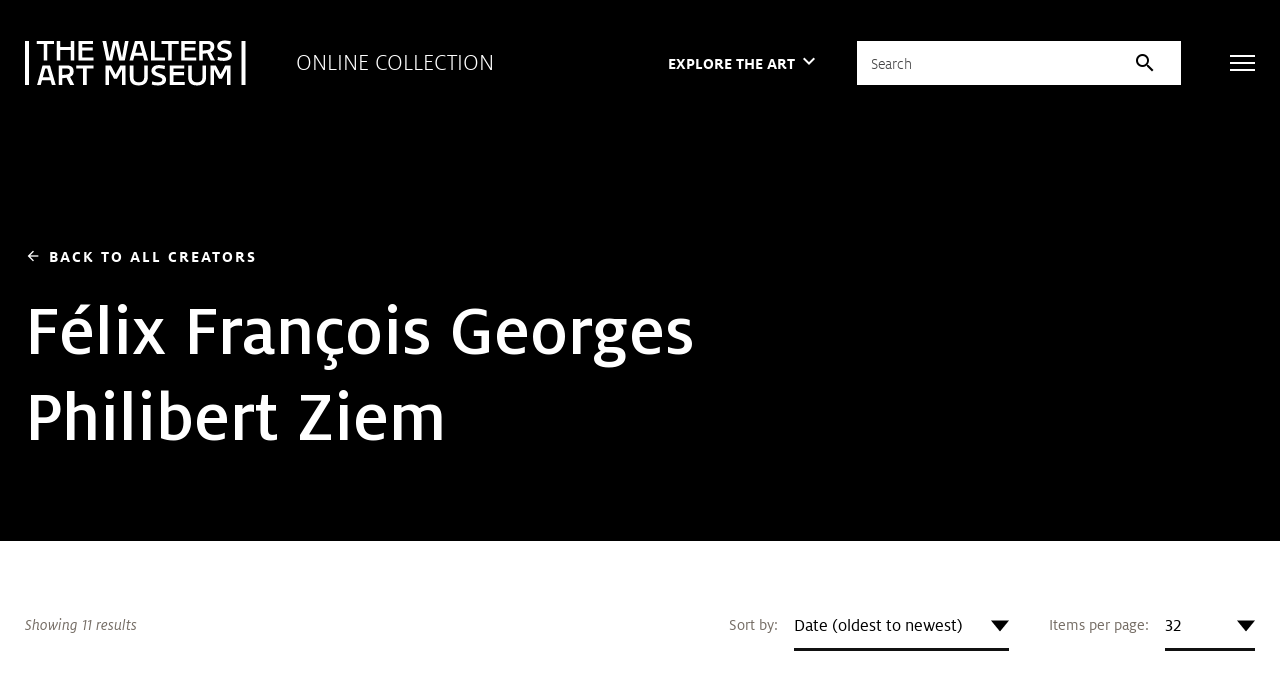

--- FILE ---
content_type: text/html; charset=UTF-8
request_url: https://art.thewalters.org/browse/creator/fclix-franbois-georges-philibert-ziem/
body_size: 128608
content:
<!DOCTYPE html>
<html lang="en">

<head>
  <meta charset="utf-8">
  <meta name="viewport" content="width=device-width, initial-scale=1.0">

  <title>Artwork by Félix François Georges Philibert Ziem | The Walters Art Museum</title>

  <link href="https://fonts.googleapis.com/icon?family=Material+Icons" rel="stylesheet">
  <link rel="stylesheet" href="https://fonts.googleapis.com/css2?family=Material+Symbols+Outlined:opsz,wght,FILL,GRAD@20..48,100..700,0..1,-50..200">

  <link rel="stylesheet" href="https://unpkg.com/swiper@8/swiper-bundle.min.css">
  <link rel="shortcut icon" type="image/x-icon" href="https://art.thewalters.org/wp-content/themes/art-thewalters-org/assets/images/favicon.ico">

  <link rel="alternate" type="application/rss+xml" title="Art of the Day" href="https://art.thewalters.org/feed/" />
  <link rel="alternate" type="application/rss+xml" title="News from the Walters Art Museum" href="https://thewalters.org/feed/?post_type=news" />
  <link rel="alternate" type="application/rss+xml" title="The Journal of the Walters Art Museum" href="https://journal.thewalters.org/feed/" />

  <meta name='robots' content='index, follow, max-image-preview:large, max-snippet:-1, max-video-preview:-1' />
	<style>img:is([sizes="auto" i], [sizes^="auto," i]) { contain-intrinsic-size: 3000px 1500px }</style>
	
	<!-- This site is optimized with the Yoast SEO plugin v26.1.1 - https://yoast.com/wordpress/plugins/seo/ -->
	<link rel="canonical" href="https://art.thewalters.org/browse/creator/fclix-franbois-georges-philibert-ziem/" />
	<meta property="og:locale" content="en_US" />
	<meta property="og:type" content="article" />
	<meta property="og:title" content="Artwork by Félix François Georges Philibert Ziem | The Walters Art Museum" />
	<meta property="og:description" content="Browse artwork by Félix François Georges Philibert Ziem at The Walters Art Museum." />
	<meta property="og:url" content="https://art.thewalters.org/browse/creator/fclix-franbois-georges-philibert-ziem/" />
	<meta property="og:site_name" content="Online Collection of the Walters Art Museum" />
	<meta property="article:publisher" content="https://www.facebook.com/thewaltersartmuseum/" />
	<meta property="article:modified_time" content="2025-06-18T13:19:34+00:00" />
	<meta name="twitter:card" content="summary_large_image" />
	<meta name="twitter:title" content="Artwork by Félix François Georges Philibert Ziem | The Walters Art Museum" />
	<meta name="twitter:description" content="Browse artwork by Félix François Georges Philibert Ziem at The Walters Art Museum." />
	<meta name="twitter:site" content="@walters_museum" />
	<script type="application/ld+json" class="yoast-schema-graph">{"@context":"https://schema.org","@graph":[{"@type":"WebPage","@id":"https://art.thewalters.org/browse/creator/fclix-franbois-georges-philibert-ziem/","url":"https://art.thewalters.org/browse/creator/fclix-franbois-georges-philibert-ziem/","name":"Artwork by Félix François Georges Philibert Ziem","isPartOf":{"@id":"https://art.thewalters.org/#website"},"datePublished":"2022-08-01T19:38:12+00:00","dateModified":"2025-06-18T13:19:34+00:00","breadcrumb":{"@id":"https://art.thewalters.org/browse/creator/fclix-franbois-georges-philibert-ziem/"},"inLanguage":"en-US","potentialAction":[{"@type":"ReadAction","target":["https://art.thewalters.org/browse/creator/fclix-franbois-georges-philibert-ziem/"]}]},{"@type":"WebSite","@id":"https://art.thewalters.org/#website","url":"https://art.thewalters.org/","name":"Online Collection of the Walters Art Museum","description":"","potentialAction":[{"@type":"SearchAction","target":{"@type":"EntryPoint","urlTemplate":"https://art.thewalters.org/?s={search_term_string}"},"query-input":{"@type":"PropertyValueSpecification","valueRequired":true,"valueName":"search_term_string"}}],"inLanguage":"en-US"}]}</script>
	<!-- / Yoast SEO plugin. -->


<link rel='dns-prefetch' href='//unpkg.com' />
<link rel='stylesheet' id='wp-block-library-css' href='https://art.thewalters.org/wp-includes/css/dist/block-library/style.min.css?ver=6.8.3' type='text/css' media='all' />
<style id='classic-theme-styles-inline-css' type='text/css'>
/*! This file is auto-generated */
.wp-block-button__link{color:#fff;background-color:#32373c;border-radius:9999px;box-shadow:none;text-decoration:none;padding:calc(.667em + 2px) calc(1.333em + 2px);font-size:1.125em}.wp-block-file__button{background:#32373c;color:#fff;text-decoration:none}
</style>
<style id='global-styles-inline-css' type='text/css'>
:root{--wp--preset--aspect-ratio--square: 1;--wp--preset--aspect-ratio--4-3: 4/3;--wp--preset--aspect-ratio--3-4: 3/4;--wp--preset--aspect-ratio--3-2: 3/2;--wp--preset--aspect-ratio--2-3: 2/3;--wp--preset--aspect-ratio--16-9: 16/9;--wp--preset--aspect-ratio--9-16: 9/16;--wp--preset--color--black: #000000;--wp--preset--color--cyan-bluish-gray: #abb8c3;--wp--preset--color--white: #ffffff;--wp--preset--color--pale-pink: #f78da7;--wp--preset--color--vivid-red: #cf2e2e;--wp--preset--color--luminous-vivid-orange: #ff6900;--wp--preset--color--luminous-vivid-amber: #fcb900;--wp--preset--color--light-green-cyan: #7bdcb5;--wp--preset--color--vivid-green-cyan: #00d084;--wp--preset--color--pale-cyan-blue: #8ed1fc;--wp--preset--color--vivid-cyan-blue: #0693e3;--wp--preset--color--vivid-purple: #9b51e0;--wp--preset--gradient--vivid-cyan-blue-to-vivid-purple: linear-gradient(135deg,rgba(6,147,227,1) 0%,rgb(155,81,224) 100%);--wp--preset--gradient--light-green-cyan-to-vivid-green-cyan: linear-gradient(135deg,rgb(122,220,180) 0%,rgb(0,208,130) 100%);--wp--preset--gradient--luminous-vivid-amber-to-luminous-vivid-orange: linear-gradient(135deg,rgba(252,185,0,1) 0%,rgba(255,105,0,1) 100%);--wp--preset--gradient--luminous-vivid-orange-to-vivid-red: linear-gradient(135deg,rgba(255,105,0,1) 0%,rgb(207,46,46) 100%);--wp--preset--gradient--very-light-gray-to-cyan-bluish-gray: linear-gradient(135deg,rgb(238,238,238) 0%,rgb(169,184,195) 100%);--wp--preset--gradient--cool-to-warm-spectrum: linear-gradient(135deg,rgb(74,234,220) 0%,rgb(151,120,209) 20%,rgb(207,42,186) 40%,rgb(238,44,130) 60%,rgb(251,105,98) 80%,rgb(254,248,76) 100%);--wp--preset--gradient--blush-light-purple: linear-gradient(135deg,rgb(255,206,236) 0%,rgb(152,150,240) 100%);--wp--preset--gradient--blush-bordeaux: linear-gradient(135deg,rgb(254,205,165) 0%,rgb(254,45,45) 50%,rgb(107,0,62) 100%);--wp--preset--gradient--luminous-dusk: linear-gradient(135deg,rgb(255,203,112) 0%,rgb(199,81,192) 50%,rgb(65,88,208) 100%);--wp--preset--gradient--pale-ocean: linear-gradient(135deg,rgb(255,245,203) 0%,rgb(182,227,212) 50%,rgb(51,167,181) 100%);--wp--preset--gradient--electric-grass: linear-gradient(135deg,rgb(202,248,128) 0%,rgb(113,206,126) 100%);--wp--preset--gradient--midnight: linear-gradient(135deg,rgb(2,3,129) 0%,rgb(40,116,252) 100%);--wp--preset--font-size--small: 13px;--wp--preset--font-size--medium: 20px;--wp--preset--font-size--large: 36px;--wp--preset--font-size--x-large: 42px;--wp--preset--spacing--20: 0.44rem;--wp--preset--spacing--30: 0.67rem;--wp--preset--spacing--40: 1rem;--wp--preset--spacing--50: 1.5rem;--wp--preset--spacing--60: 2.25rem;--wp--preset--spacing--70: 3.38rem;--wp--preset--spacing--80: 5.06rem;--wp--preset--shadow--natural: 6px 6px 9px rgba(0, 0, 0, 0.2);--wp--preset--shadow--deep: 12px 12px 50px rgba(0, 0, 0, 0.4);--wp--preset--shadow--sharp: 6px 6px 0px rgba(0, 0, 0, 0.2);--wp--preset--shadow--outlined: 6px 6px 0px -3px rgba(255, 255, 255, 1), 6px 6px rgba(0, 0, 0, 1);--wp--preset--shadow--crisp: 6px 6px 0px rgba(0, 0, 0, 1);}:where(.is-layout-flex){gap: 0.5em;}:where(.is-layout-grid){gap: 0.5em;}body .is-layout-flex{display: flex;}.is-layout-flex{flex-wrap: wrap;align-items: center;}.is-layout-flex > :is(*, div){margin: 0;}body .is-layout-grid{display: grid;}.is-layout-grid > :is(*, div){margin: 0;}:where(.wp-block-columns.is-layout-flex){gap: 2em;}:where(.wp-block-columns.is-layout-grid){gap: 2em;}:where(.wp-block-post-template.is-layout-flex){gap: 1.25em;}:where(.wp-block-post-template.is-layout-grid){gap: 1.25em;}.has-black-color{color: var(--wp--preset--color--black) !important;}.has-cyan-bluish-gray-color{color: var(--wp--preset--color--cyan-bluish-gray) !important;}.has-white-color{color: var(--wp--preset--color--white) !important;}.has-pale-pink-color{color: var(--wp--preset--color--pale-pink) !important;}.has-vivid-red-color{color: var(--wp--preset--color--vivid-red) !important;}.has-luminous-vivid-orange-color{color: var(--wp--preset--color--luminous-vivid-orange) !important;}.has-luminous-vivid-amber-color{color: var(--wp--preset--color--luminous-vivid-amber) !important;}.has-light-green-cyan-color{color: var(--wp--preset--color--light-green-cyan) !important;}.has-vivid-green-cyan-color{color: var(--wp--preset--color--vivid-green-cyan) !important;}.has-pale-cyan-blue-color{color: var(--wp--preset--color--pale-cyan-blue) !important;}.has-vivid-cyan-blue-color{color: var(--wp--preset--color--vivid-cyan-blue) !important;}.has-vivid-purple-color{color: var(--wp--preset--color--vivid-purple) !important;}.has-black-background-color{background-color: var(--wp--preset--color--black) !important;}.has-cyan-bluish-gray-background-color{background-color: var(--wp--preset--color--cyan-bluish-gray) !important;}.has-white-background-color{background-color: var(--wp--preset--color--white) !important;}.has-pale-pink-background-color{background-color: var(--wp--preset--color--pale-pink) !important;}.has-vivid-red-background-color{background-color: var(--wp--preset--color--vivid-red) !important;}.has-luminous-vivid-orange-background-color{background-color: var(--wp--preset--color--luminous-vivid-orange) !important;}.has-luminous-vivid-amber-background-color{background-color: var(--wp--preset--color--luminous-vivid-amber) !important;}.has-light-green-cyan-background-color{background-color: var(--wp--preset--color--light-green-cyan) !important;}.has-vivid-green-cyan-background-color{background-color: var(--wp--preset--color--vivid-green-cyan) !important;}.has-pale-cyan-blue-background-color{background-color: var(--wp--preset--color--pale-cyan-blue) !important;}.has-vivid-cyan-blue-background-color{background-color: var(--wp--preset--color--vivid-cyan-blue) !important;}.has-vivid-purple-background-color{background-color: var(--wp--preset--color--vivid-purple) !important;}.has-black-border-color{border-color: var(--wp--preset--color--black) !important;}.has-cyan-bluish-gray-border-color{border-color: var(--wp--preset--color--cyan-bluish-gray) !important;}.has-white-border-color{border-color: var(--wp--preset--color--white) !important;}.has-pale-pink-border-color{border-color: var(--wp--preset--color--pale-pink) !important;}.has-vivid-red-border-color{border-color: var(--wp--preset--color--vivid-red) !important;}.has-luminous-vivid-orange-border-color{border-color: var(--wp--preset--color--luminous-vivid-orange) !important;}.has-luminous-vivid-amber-border-color{border-color: var(--wp--preset--color--luminous-vivid-amber) !important;}.has-light-green-cyan-border-color{border-color: var(--wp--preset--color--light-green-cyan) !important;}.has-vivid-green-cyan-border-color{border-color: var(--wp--preset--color--vivid-green-cyan) !important;}.has-pale-cyan-blue-border-color{border-color: var(--wp--preset--color--pale-cyan-blue) !important;}.has-vivid-cyan-blue-border-color{border-color: var(--wp--preset--color--vivid-cyan-blue) !important;}.has-vivid-purple-border-color{border-color: var(--wp--preset--color--vivid-purple) !important;}.has-vivid-cyan-blue-to-vivid-purple-gradient-background{background: var(--wp--preset--gradient--vivid-cyan-blue-to-vivid-purple) !important;}.has-light-green-cyan-to-vivid-green-cyan-gradient-background{background: var(--wp--preset--gradient--light-green-cyan-to-vivid-green-cyan) !important;}.has-luminous-vivid-amber-to-luminous-vivid-orange-gradient-background{background: var(--wp--preset--gradient--luminous-vivid-amber-to-luminous-vivid-orange) !important;}.has-luminous-vivid-orange-to-vivid-red-gradient-background{background: var(--wp--preset--gradient--luminous-vivid-orange-to-vivid-red) !important;}.has-very-light-gray-to-cyan-bluish-gray-gradient-background{background: var(--wp--preset--gradient--very-light-gray-to-cyan-bluish-gray) !important;}.has-cool-to-warm-spectrum-gradient-background{background: var(--wp--preset--gradient--cool-to-warm-spectrum) !important;}.has-blush-light-purple-gradient-background{background: var(--wp--preset--gradient--blush-light-purple) !important;}.has-blush-bordeaux-gradient-background{background: var(--wp--preset--gradient--blush-bordeaux) !important;}.has-luminous-dusk-gradient-background{background: var(--wp--preset--gradient--luminous-dusk) !important;}.has-pale-ocean-gradient-background{background: var(--wp--preset--gradient--pale-ocean) !important;}.has-electric-grass-gradient-background{background: var(--wp--preset--gradient--electric-grass) !important;}.has-midnight-gradient-background{background: var(--wp--preset--gradient--midnight) !important;}.has-small-font-size{font-size: var(--wp--preset--font-size--small) !important;}.has-medium-font-size{font-size: var(--wp--preset--font-size--medium) !important;}.has-large-font-size{font-size: var(--wp--preset--font-size--large) !important;}.has-x-large-font-size{font-size: var(--wp--preset--font-size--x-large) !important;}
:where(.wp-block-post-template.is-layout-flex){gap: 1.25em;}:where(.wp-block-post-template.is-layout-grid){gap: 1.25em;}
:where(.wp-block-columns.is-layout-flex){gap: 2em;}:where(.wp-block-columns.is-layout-grid){gap: 2em;}
:root :where(.wp-block-pullquote){font-size: 1.5em;line-height: 1.6;}
</style>
<link rel='stylesheet' id='art-tiny-slider-css' href='https://art.thewalters.org/wp-content/themes/art-thewalters-org/assets/vendor/tiny-slider.css?ver=2020-10-11' type='text/css' media='all' />
<link rel='stylesheet' id='art-select2-css' href='https://art.thewalters.org/wp-content/themes/art-thewalters-org/assets/vendor/select2.css?ver=2020-10-11' type='text/css' media='all' />
<link rel='stylesheet' id='art-magnific-css' href='https://art.thewalters.org/wp-content/themes/art-thewalters-org/assets/vendor/magnific-popup.css?ver=2020-10-11' type='text/css' media='all' />
<link rel='stylesheet' id='art-style-css' href='https://art.thewalters.org/wp-content/themes/art-thewalters-org/assets/css/bundle.css?ver=2020-10-11' type='text/css' media='all' />
<link rel='stylesheet' id='art-style-wp-css' href='https://art.thewalters.org/wp-content/themes/art-thewalters-org/assets/css/wp.css?ver=2020-10-11' type='text/css' media='all' />
<script type="text/javascript" src="https://art.thewalters.org/wp-includes/js/jquery/jquery.min.js?ver=3.7.1" id="jquery-core-js"></script>
<script type="text/javascript" src="https://art.thewalters.org/wp-includes/js/jquery/jquery-migrate.min.js?ver=3.4.1" id="jquery-migrate-js"></script>
<!-- Google Tag Manager -->
<script>(function(w,d,s,l,i){w[l]=w[l]||[];w[l].push({'gtm.start':
new Date().getTime(),event:'gtm.js'});var f=d.getElementsByTagName(s)[0],
j=d.createElement(s),dl=l!='dataLayer'?'&l='+l:'';j.async=true;j.src=
'https://www.googletagmanager.com/gtm.js?id='+i+dl;f.parentNode.insertBefore(j,f);
})(window,document,'script','dataLayer','GTM-WN4ZW2P');</script>
<!-- End Google Tag Manager -->
</head>

<body class="wp-singular page-template-default page page-id-89 wp-theme-art-thewalters-org">

  <!-- Google Tag Manager (noscript) -->
<noscript>
  <iframe src="https://www.googletagmanager.com/ns.html?id=GTM-WN4ZW2P" height="0" width="0" style="display:none;visibility:hidden"></iframe>
</noscript>
<!-- End Google Tag Manager (noscript) -->
  <div class="wrapper">

    		<div class="svg-sprite hidden">
			<svg width="0" height="0" style="position:absolute"><symbol viewBox="0 0 14 14" id="copyright" xmlns="http://www.w3.org/2000/svg"><image width="14" height="14" xmlns:xlink="http://www.w3.org/1999/xlink" xlink:href="[data-uri]"/></symbol><symbol viewBox="0 0 30 29" id="facebook" xmlns="http://www.w3.org/2000/svg"><image width="30" height="29" xmlns:xlink="http://www.w3.org/1999/xlink" xlink:href="[data-uri]"/></symbol><symbol viewBox="0 0 33.177 63.526" id="ico-arrow" xmlns="http://www.w3.org/2000/svg"><path data-name="Combined Shape" d="M31.763 31.763L.707.707l31.056 31.056.055-.055-.055.055.055.055-.055-.055L.707 62.819z" fill="none" stroke="currentColor" stroke-linecap="square" stroke-miterlimit="10" stroke-width="2"/></symbol><symbol viewBox="0 0 13 10" id="ico-check" xmlns="http://www.w3.org/2000/svg"><path d="M1.4 5.4l3.1 3.1m0 0l7.136-7.136" stroke="#D7B32E" stroke-width="2" fill="none" fill-rule="evenodd" stroke-linecap="square"/></symbol><symbol viewBox="0 0 12 12" id="ico-download" xmlns="http://www.w3.org/2000/svg"><path d="M1.125 12a1.088 1.088 0 01-.787-.332A1.056 1.056 0 010 10.892V8.25h1.125v2.641h9.75V8.25H12v2.641a1.056 1.056 0 01-.338.776 1.087 1.087 0 01-.787.332zM2.25 5.433l.835-.795 2.332 2.218V0h1.166v6.856l2.332-2.217.835.795L6 9z" fill="currentColor"/></symbol><symbol fill="none" viewBox="0 0 10 18" id="ico-facebook" xmlns="http://www.w3.org/2000/svg"><path d="M9.251 10.125l.514-3.258h-3.21V4.753c0-.89.448-1.76 1.886-1.76H9.9V.22S8.576 0 7.31 0C4.666 0 2.938 1.56 2.938 4.385v2.482H0v3.258h2.938V18h3.617v-7.875H9.25z" fill="currentColor"/></symbol><symbol fill="none" viewBox="0 0 315 65" id="ico-logo" xmlns="http://www.w3.org/2000/svg"><path fill-rule="evenodd" clip-rule="evenodd" d="M293.277 1.687l-.631 4.55-.13-.04c-2.401-.74-5.156-1.148-7.759-1.148-3.463 0-5.448 1.188-5.448 3.26 0 2.15 2.717 3.02 5.859 4.027l.006.002c4.291 1.372 9.632 3.081 9.632 8.925 0 5.262-4.301 8.28-11.801 8.28-3.239 0-6.101-.433-8.516-1.289l-.09-.031.632-4.473.139.055c1.51.613 4.699 1.232 7.876 1.232 3.131 0 6.478-.935 6.478-3.56 0-2.41-2.895-3.363-6.25-4.465l-.002-.001c-4.332-1.427-9.244-3.044-9.244-8.359 0-4.876 4.206-8.152 10.474-8.152 1.818 0 5.362.15 8.681 1.159l.094.028zm-28.541 15.657l6.066 11.686h-5.914l-.031-.063-5.183-10.4-6.156.746v9.717h-5.068V1.012h11.761c6.294 0 9.618 2.937 9.618 8.495 0 3.756-1.711 6.392-5.093 7.837zM0 63.987h5.704V1.012H0v62.975zM308.608 1.012v62.975h5.703V1.012h-5.703zM206.473 35.97h20.481v4.421h-15.412v4.983h14.984v4.422h-14.984v9.771h16.269v4.421h-21.338V35.969zM195.8 56.433c0 2.626-3.345 3.56-6.477 3.56-3.174 0-6.365-.619-7.876-1.23l-.137-.056-.633 4.472.089.032c2.414.856 5.279 1.289 8.515 1.289 7.501 0 11.803-3.018 11.803-8.28 0-5.845-5.34-7.553-9.632-8.926-3.147-1.006-5.865-1.876-5.865-4.027 0-2.073 1.986-3.262 5.449-3.262 2.601 0 5.356.409 7.757 1.15l.131.04.631-4.551-.094-.03c-3.318-1.007-6.864-1.158-8.682-1.158-6.266 0-10.476 3.276-10.476 8.153 0 5.316 4.915 6.933 9.25 8.359h.002c3.351 1.104 6.245 2.056 6.245 4.465zM149.457 35.97h5.07v16.103c0 5.523 2.308 7.878 7.718 7.878 5.452 0 7.676-2.406 7.676-8.306V35.97h5.069v16.916c0 3.406-1.068 6.265-3.089 8.269-2.242 2.22-5.534 3.346-9.784 3.346-8.401 0-12.66-3.923-12.66-11.658V35.969zm-27.098 0h-7.635v28.018h5.07V41.502h.028l7.107 13.422h4.206l7.107-13.422h.028v22.485h5.069V35.969h-7.464l-6.694 12.82-6.822-12.82zM41.469 5.433h-9.847V29.03h-5.07V5.433h-9.675v-4.42h24.591v4.42zm-6.254 47.379h-9.799l3.447-12.422h2.863l3.489 12.422zm8.57 11.175h-5.423l-1.926-6.754H24.197l-1.84 6.754h-5.165l7.813-28.018h10.62l.025.084 8.135 27.934zM65.223 29.03h5.07V1.012h-5.07v8.55h-15.05v-8.55h-5.07v28.019h5.07V13.983h15.05V29.03zm-7.096 20.106c4.404-.503 5.89-1.671 5.89-4.63 0-2.847-1.43-4.117-4.635-4.117h-6.35v9.288l5.095-.541zm6.277 14.85h5.913l-6.066-11.684c3.38-1.446 5.093-4.082 5.093-7.839 0-5.557-3.327-8.494-9.62-8.494h-11.76v28.018h5.069V54.27l6.153-.748 5.186 10.4.032.065zM73.15 35.97h24.59v4.42h-9.845v23.598h-5.07V40.389H73.15v-4.42zm3.253-6.939h21.338v-4.42H81.473v-9.771h14.984v-4.422H81.473V5.433h15.412v-4.42H76.403V29.03zm71.308-28.018l-.028.139-5.454 27.88h-7.98l-5.052-22.358h-.113l-4.837 22.357h-7.98l-.02-.091-5.894-27.926h5.419l.018.094 4.477 23.545h.111l5.309-23.64h7.034l5.479 23.64h.111l4.238-23.64h5.162zm19.238 16.843h-9.797l3.446-12.422h2.864l3.487 12.422zm3.149 11.175zm5.422 0h-5.422l-1.926-6.753h-12.239l-1.841 6.753h-5.164l7.813-28.018h10.62l.025.084 8.134 27.934zm23.975-4.42h-14.727V1.012h-5.069V29.03h19.796v-4.422zm19.65-19.177h-9.846V29.03h-5.071V5.433h-9.674v-4.42h24.591v4.42zm3.629 23.597h21.338v-4.42h-16.269v-9.771h14.984v-4.422h-14.984V5.433h15.412v-4.42h-20.481V29.03zm14.899 23.042c0 5.523 2.309 7.878 7.719 7.878 5.452 0 7.674-2.406 7.674-8.306V35.97h5.071v16.915c0 3.407-1.066 6.266-3.091 8.27-2.24 2.22-5.532 3.346-9.782 3.346-8.4 0-12.659-3.923-12.659-11.658V35.969h5.068v16.103zm26.83-42.522c0 2.958-1.488 4.126-5.887 4.63l-5.098.541V5.433h6.348c3.208 0 4.637 1.27 4.637 4.117zm14.21 39.238l-6.823-12.82h-7.633v28.019h5.066V41.5h.032l7.105 13.423h4.207l7.105-13.423h.026v22.486h5.072V35.969h-7.464l-6.693 12.819z" fill="currentColor"/></symbol><symbol fill="none" viewBox="0 0 20 16" id="ico-mail" xmlns="http://www.w3.org/2000/svg"><path fill-rule="evenodd" clip-rule="evenodd" d="M.45 15.55c.3.3.65.45 1.05.45h17c.4 0 .75-.15 1.05-.45.3-.3.45-.65.45-1.05v-13c0-.4-.15-.75-.45-1.05-.3-.3-.65-.45-1.05-.45h-17C1.1 0 .75.15.45.45.15.75 0 1.1 0 1.5v13c0 .4.15.75.45 1.05zM1.5 2.875L10 8.45l8.5-5.575V14.5h-17V2.875zM10 6.95l8.4-5.45H1.625L10 6.95z" fill="currentColor"/></symbol><symbol fill="none" viewBox="0 0 20 20" id="ico-search" xmlns="http://www.w3.org/2000/svg"><path fill-rule="evenodd" clip-rule="evenodd" d="M14.961 13.783l4.812 4.813h.002a.834.834 0 01-1.182 1.176l-4.813-4.808a8.392 8.392 0 01-5.343 1.908A8.436 8.436 0 118.437 0a8.439 8.439 0 016.524 13.783zM1.601 8.409a6.812 6.812 0 006.807 6.804c3.75 0 6.806-3.052 6.806-6.804 0-3.751-3.056-6.808-6.806-6.808-3.755 0-6.806 3.057-6.806 6.808z" fill="#000"/></symbol><symbol fill="none" viewBox="0 0 20 20" id="ico-search-white" xmlns="http://www.w3.org/2000/svg"><path fill-rule="evenodd" clip-rule="evenodd" d="M14.961 13.783l4.812 4.813h.002a.834.834 0 01-1.182 1.176l-4.813-4.808a8.392 8.392 0 01-5.343 1.908A8.436 8.436 0 118.437 0a8.439 8.439 0 016.524 13.783zM1.601 8.409a6.812 6.812 0 006.807 6.804c3.75 0 6.806-3.052 6.806-6.804 0-3.751-3.056-6.808-6.806-6.808-3.755 0-6.806 3.057-6.806 6.808z" fill="#fff"/></symbol><symbol fill="none" viewBox="0 0 20 20" id="ico-search1" xmlns="http://www.w3.org/2000/svg"><path fill-rule="evenodd" clip-rule="evenodd" d="M14.961 13.783l4.812 4.813h.002a.834.834 0 01-1.182 1.176l-4.813-4.808a8.392 8.392 0 01-5.343 1.908A8.436 8.436 0 118.437 0a8.439 8.439 0 016.524 13.783zM1.601 8.409a6.812 6.812 0 006.807 6.804c3.75 0 6.806-3.052 6.806-6.804 0-3.751-3.056-6.808-6.806-6.808-3.755 0-6.806 3.057-6.806 6.808z" fill="currentColor"/></symbol><symbol fill="none" viewBox="0 0 16 16" id="ico-tooltip" xmlns="http://www.w3.org/2000/svg"><path fill-rule="evenodd" clip-rule="evenodd" d="M8 16a8.062 8.062 0 01-3.14-.61 7.808 7.808 0 01-2.54-1.69 7.942 7.942 0 01-1.7-2.54C.207 10.187 0 9.133 0 8c0-1.12.207-2.167.62-3.14.413-.973.98-1.82 1.7-2.54A7.942 7.942 0 014.86.62 7.95 7.95 0 018 0c1.107 0 2.147.207 3.12.62.973.413 1.82.98 2.54 1.7s1.29 1.567 1.71 2.54c.42.973.63 2.02.63 3.14a7.89 7.89 0 01-.63 3.16 8.08 8.08 0 01-1.71 2.54 7.809 7.809 0 01-2.54 1.69A8.01 8.01 0 018 16zm.56-6.26H7.38c0-.56.097-1.01.29-1.35.193-.34.49-.683.89-1.03.333-.28.587-.55.76-.81.173-.26.26-.537.26-.83 0-.387-.14-.703-.42-.95-.28-.247-.647-.37-1.1-.37-.4 0-.747.103-1.04.31a1.866 1.866 0 00-.66.87l-1.06-.4a2.799 2.799 0 011.09-1.35c.5-.327 1.077-.49 1.73-.49.76 0 1.37.213 1.83.64.46.427.69.993.69 1.7 0 .4-.087.767-.26 1.1-.173.333-.467.673-.88 1.02-.453.373-.723.703-.81.99-.087.287-.13.603-.13.95zm.06 2.7a.734.734 0 01-.54.22.734.734 0 01-.54-.22.734.734 0 01-.22-.54c0-.213.073-.393.22-.54a.734.734 0 01.54-.22c.213 0 .393.073.54.22.147.147.22.327.22.54a.734.734 0 01-.22.54zm4.19.36c-1.327 1.333-2.93 2-4.81 2-1.907 0-3.517-.667-4.83-2C1.857 11.467 1.2 9.867 1.2 8s.657-3.467 1.97-4.8c1.313-1.333 2.923-2 4.83-2 1.88 0 3.483.667 4.81 2C14.137 4.533 14.8 6.133 14.8 8s-.663 3.467-1.99 4.8z" fill="currentColor"/></symbol><symbol fill="none" viewBox="0 0 19 15" id="ico-twitter" xmlns="http://www.w3.org/2000/svg"><path d="M16.57 3.738c.012.164.012.328.012.492 0 5.004-3.809 10.77-10.77 10.77-2.144 0-4.136-.621-5.812-1.7.305.036.598.048.914.048a7.58 7.58 0 004.7-1.618 3.792 3.792 0 01-3.54-2.625c.235.036.469.059.715.059.34 0 .68-.047.996-.129A3.786 3.786 0 01.75 5.32v-.047c.504.282 1.09.457 1.71.48A3.782 3.782 0 01.774 2.603c0-.704.188-1.348.516-1.91a10.76 10.76 0 007.805 3.96A4.273 4.273 0 019 3.785 3.783 3.783 0 0112.785 0c1.09 0 2.074.457 2.766 1.195a7.452 7.452 0 002.402-.914 3.775 3.775 0 01-1.664 2.086 7.588 7.588 0 002.18-.586 8.136 8.136 0 01-1.899 1.957z" fill="currentColor"/></symbol><symbol fill="none" viewBox="0 0 22 22" id="ico-zoom-in" xmlns="http://www.w3.org/2000/svg"><path fill-rule="evenodd" clip-rule="evenodd" d="M20.425 22l-5.645-5.856a7.911 7.911 0 01-2.505 1.43 8.96 8.96 0 01-3.042.513c-2.577 0-4.76-.883-6.549-2.65C.894 13.672 0 11.54 0 9.045c0-2.497.895-4.628 2.684-6.395C4.474.883 6.644 0 9.197 0c2.529 0 4.682.883 6.46 2.65 1.777 1.766 2.666 3.897 2.666 6.394a8.71 8.71 0 01-.501 2.932 8.935 8.935 0 01-1.503 2.65L22 20.445 20.425 22zm-11.39-6c1.93 0 3.572-.684 4.93-2.054C15.32 12.577 16 10.93 16 9c0-1.929-.679-3.577-2.036-4.946C12.607 2.684 10.964 2 9.036 2c-1.953 0-3.613.685-4.982 2.054C2.684 5.423 2 7.07 2 9c0 1.929.685 3.577 2.054 4.946C5.423 15.316 7.084 16 9.036 16zm-1.093-3h2.152v-2.942H13V7.906h-2.906V5H7.942v2.906H5v2.152h2.942V13z" fill="currentColor"/></symbol><symbol fill="none" viewBox="0 0 22 22" id="ico-zoom-out" xmlns="http://www.w3.org/2000/svg"><path fill-rule="evenodd" clip-rule="evenodd" d="M20.425 22l-5.645-5.856a7.911 7.911 0 01-2.505 1.43 8.96 8.96 0 01-3.042.513c-2.577 0-4.76-.883-6.549-2.65C.894 13.672 0 11.54 0 9.045c0-2.497.895-4.628 2.684-6.395C4.474.883 6.644 0 9.197 0c2.529 0 4.682.883 6.46 2.65 1.777 1.766 2.666 3.897 2.666 6.394a8.71 8.71 0 01-.501 2.932 8.935 8.935 0 01-1.503 2.65L22 20.445 20.425 22zm-11.39-6c1.93 0 3.572-.684 4.93-2.054C15.32 12.577 16 10.93 16 9c0-1.929-.679-3.577-2.036-4.946C12.607 2.684 10.964 2 9.036 2c-1.953 0-3.613.685-4.982 2.054C2.684 5.423 2 7.07 2 9c0 1.929.685 3.577 2.054 4.946C5.423 15.316 7.084 16 9.036 16zM5 7.906v2.152h8V7.906H5z" fill="currentColor"/></symbol><symbol viewBox="0 0 29 29" id="instagram" xmlns="http://www.w3.org/2000/svg"><image width="29" height="29" xmlns:xlink="http://www.w3.org/1999/xlink" xlink:href="[data-uri]"/></symbol><symbol viewBox="0 0 34 29" id="twitter" xmlns="http://www.w3.org/2000/svg"><image width="34" height="29" xmlns:xlink="http://www.w3.org/1999/xlink" xlink:href="[data-uri]"/></symbol><symbol xmlns="http://www.w3.org/2000/svg" fill="currentColor" viewBox="0 0 32 32" id="ico-twitter-x"><path d="M25.2 1.5h4.908l-10.72 12.284L32 30.5h-9.874l-7.734 -10.14 -8.85 10.14H0.632l11.466 -13.14L0 1.5h10.126l6.99 9.266L25.202 1.5Zm-1.72 26.056h2.72L8.646 4.29H5.73z" stroke-width="2"></path></symbol></svg>
		</div>

    <a href="#js-content" class="skip-link js-skip">Skip to main content</a>

    <header class="header header--inverted js-header js-header-alt">
      <div class="shell">
        <div class="header__inner">
          <div class="header__content">

            
              <a href="https://art.thewalters.org/" class="logo logo--white header__logo">
                <strong>The Walters Art Museum</strong>
                <em class="ico-logo">
                  <svg>
                    <use xlink:href="#ico-logo"></use>
                  </svg>
                </em>
              </a>

                        <p class="hidden-xs">Online Collection</p>
          </div><!-- /.header__content -->

          <div class="header__aside">
            <div class="menu-dropdown  js-menu-dropdown">
              <a href="#">
                <strong class="hidden-xs hidden-sm">Explore the Art</strong>
                <strong class="visible-sm-inline visible-xs-inline">Collection</strong>
                <em class="material-icons ico-arrow-down hidden-xs hidden-sm">keyboard_arrow_down</em>
                <em class="hidden visible-sm-inline-flex visible-xs-inline-flex menu__open">
                  <svg>
                    <use xlink:href="#ico-search1"></use>
                  </svg>
                </em>
                <em class="material-icons menu__close">close</em>
              </a>

              <ul>
                <li class="visible-xs-inline visible-sm-inline">
                  <div class="search menu__search">
                    <form action="https://art.thewalters.org/search/" method="get">
                      <label for="search-header" class="hidden">Search</label>
                      <input type="text" name="q" id="search-header" value="" placeholder="Search the collection" class="search__field" required>
                      <button type="submit" value="GO" class="search__btn">
                        <em>
                          <img src="https://art.thewalters.org/wp-content/themes/art-thewalters-org/assets/images/svg/ico-search.svg" alt="">
                        </em>
                      </button>
                    </form>
                  </div><!-- /.search -->
                </li>
                <li>Explore By...</li>
                <li>
                  <a href="https://art.thewalters.org/browse/category/">
                    <span>Category</span>
                  </a>
                </li>
                <li>
                  <a href="https://art.thewalters.org/browse/date/">
                    <span>Date</span>
                  </a>
                </li>
                <li>
                  <a href="https://art.thewalters.org/browse/medium/">
                    <span>Medium</span>
                  </a>
                </li>
                <li>
                  <a href="https://art.thewalters.org/browse/creator/">
                    <span>Creator</span>
                  </a>
                </li>
                <li>
                  <a href="https://art.thewalters.org/browse/place/">
                    <span>Places</span>
                  </a>
                </li>
                <li>
                  <a href="https://art.thewalters.org/browse/location/">
                    <span>Museum Locations</span>
                  </a>
                </li>
              </ul>
            </div><!-- /.menu-dropdown -->

            <div class="search search--small header__search hidden-sm hidden-xs">
              <form action="https://art.thewalters.org/search/" method="get">
                <label for="search-alt" class="hidden">Search</label>
                <input type="text" name="q" id="search-alt" value="" placeholder="Search" class="search__field" required>
                <button type="submit" value="GO" class="search__btn">
                  <em class="material-icons">search</em>
                </button>
              </form>
            </div><!-- /.search -->
            
            <button type="button" class="header__nav-trigger nav-trigger  js-nav-trigger" aria-haspopup="true">
              <em>Open menu</em>
              <strong></strong>
              <strong></strong>
              <strong></strong>
            </button>
          </div><!-- /.header__aside -->

          <div class="menu js-menu">
    <div class="shell shell--alt">
        <div class="menu__top">
            <a href="#" class="logo logo--white header__logo-menu" tabindex="-1">
                <strong>The Walters Art Museum</strong>
                <img src="https://art.thewalters.org/wp-content/themes/art-thewalters-org/assets/images/temp/walters-logo-white.svg" alt="walters-logo-white">
            </a>
            <div class="menu__aside">
                <nav class="nav">
                <ul>
<li><a tabindex="-1" href="https://thewalters.org/events/" target="_blank" rel="noopener">Calendar</a></li>
<li class="current"><a tabindex="-1" href="https://art.thewalters.org">Art</a></li>
<li><a tabindex="-1" href="https://store.thewalters.org/" target="_blank" rel="noopener">Shop</a></li>
<li><a tabindex="-1" href="https://host.nxt.blackbaud.com/adaptive-donor-form/?formId=f046f809-41e5-4e84-8183-31a62f232895&amp;envid=p-w5VdDdZyxUi_c1BRl-LDrg&amp;zone=usa" target="_blank" rel="noopener">Give Now</a></li>
</ul>
                </nav><!-- /.nav -->
            </div><!-- /.menu__aside -->
        </div><!-- /.menu__top -->

        <div class="menu__content">
            <ul>

<li>
    <a href="https://thewalters.org/visit/" tabindex="-1">Visit</a>

    <button class="menu__toggle js-menu-toggle" tabindex="-1">
        <em class="material-icons">keyboard_arrow_down</em>
    </button>

    <ul>
<li><a href="https://thewalters.org/visit/guidelines/">Plan Your Visit</a></li>
<li><a href="https://thewalters.org/visit/hours/">Hours</a></li>
<li><a href="https://thewalters.org/visit/directions-parking/">Directions &amp; Parking</a></li>
<li><a href="https://thewalters.org/visit/shop/">Food, Drink, &amp; Shop</a></li>
<li><a href="https://thewalters.org/visit/admission/">Free Admission</a></li>
<li><a href="https://thewalters.org/visit/tours/">Tours</a></li>
<li><a href="https://thewalters.org/visit/accessibility/">Accessibility</a></li>
<li><a href="https://thewalters.org/visit/promise/">Visitor Promise</a></li>
</ul>

</li>


<li>
    <a href="https://thewalters.org/experience/" tabindex="-1">Experience</a>

    <button class="menu__toggle js-menu-toggle" tabindex="-1">
        <em class="material-icons">keyboard_arrow_down</em>
    </button>

    <ul>
<li><a href="https://thewalters.org/experience/virtual/">Virtual Museum</a></li>
<li><a href="https://thewalters.org/experience/exhibitions/">Exhibitions &amp; Installations</a></li>
<li><a href="https://thewalters.org/experience/programs/">Programs &amp; Events</a></li>
<li><a href="https://thewalters.org/experience/collections/">Collections</a></li>
<li><a href="https://thewalters.org/experience/buildings/">Buildings</a></li>
<li><a href="https://thewalters.org/experience/baltimore/">Baltimore</a></li>
</ul>

</li>


<li>
    <a href="https://thewalters.org/support/" tabindex="-1">Support</a>

    <button class="menu__toggle js-menu-toggle" tabindex="-1">
        <em class="material-icons">keyboard_arrow_down</em>
    </button>

    <ul>
<li><a href="https://thewalters.org/support/donate/">Support the Walters</a></li>
<li><a href="https://thewalters.org/support/corporate/">Corporate Partnerships</a></li>
<li><a href="https://thewalters.org/support/institutional-funders/">Institutional Funders</a></li>
<li><a href="https://thewalters.org/support/evening/">Evening at the Walters</a></li>
<li><a href="https://thewalters.org/support/volunteers/">Volunteers</a></li>
</ul>

</li>


<li>
    <a href="https://thewalters.org/about/" tabindex="-1">About</a>

    <button class="menu__toggle js-menu-toggle" tabindex="-1">
        <em class="material-icons">keyboard_arrow_down</em>
    </button>

    <ul>
<li><a href="https://thewalters.org/about/mission/">Mission &amp; Vision</a></li>
<li><a href="https://thewalters.org/about/leadership/">Leadership</a></li>
<li><a href="https://thewalters.org/about/plan/">Strategic Plan</a></li>
<li><a href="https://thewalters.org/about/land/">Land Acknowledgment</a></li>
<li><a href="https://thewalters.org/about/research/">Research</a></li>
<li><a href="https://thewalters.org/about/policies/">Policies</a></li>
</ul>

</li>

            </ul>
        </div><!-- /.menu__content -->

        <button type="button" class="menu__close nav-trigger-close js-nav-trigger-close" tabindex="-1">
            <small>Menu close</small>
            <strong></strong>
            <strong></strong>
        </button>
    </div><!-- /.shell -->
</div><!-- /.menu -->
        </div><!-- /.header__inner -->
      </div><!-- /.shell -->
    </header><!-- /.header -->

		<div class="main">
			<section class="section-black">
				<div class="shell">
					<div class="section__inner">
						<div class="section__content">
							<a href="/browse/creator/" class="link-back section__link-back">
								<figure class="material-icons link__icon">arrow_back</figure>
								Back to All Creators
							</a>

							<h1 class="taxonomy--title">Félix François Georges Philibert Ziem</h2>

							<div class="section__entry">
															</div><!-- /.section__entry -->

						</div><!-- /.section__content -->

						<div class="section__aside">

													</div><!-- /.section__aside -->
					</div><!-- /.section__inner -->
				</div><!-- /.shell -->
			</section><!-- /.section-black -->
			<section class="section-primary section-primary--size1" id="js-content">
				<div class="shell">
					<div class="section__body">
						
						<form method="get" action="" class="browse--sort-page">
							<div class="filters">
								<div class="filters__label">
									Showing 11 results								</div><!-- /.filters__label -->

								<div class="filters__items">
									<div class="filters__item">
										<div class="filter filter--sort">
											<div class="filter__label">Sort by:</div><!-- /.filter__label -->

											<div class="select select--sort js-select-sort">
												<label for="select-sort" class="hidden">sort</label>
												<select name="sort" id="select-sort">
													<option  value="date-asc">Date (oldest to newest)</option>
													<option  value="date-desc">Date (newest to oldest)</option>
													<option  value="title-asc">Title (a-z)</option>
													<option  value="title-desc">Title (z-a)</option>
												</select>
											</div><!-- /.select -->
										</div><!-- /.filter -->
									</div><!-- /.filters__item -->

									<div class="filters__item">
										<div class="filter filter--items">
											<div class="filter__label">Items per page:</div><!-- /.filter__label -->
											<div class="select js-select-pages">
												<label for="select-items-per-page" class="hidden">items per page</label>
												<select name="limit" id="select-items-per-page">
													<option  selected='selected' value="32">32</option>
													<option  value="56">56</option>
													<option  value="80">80</option>
												</select>
											</div><!-- /.select -->
										</div><!-- /.filter -->
									</div><!-- /.filters__item -->
								</div><!-- /.filters__items -->
							</div><!-- /.filters -->
						</form>

						<div class="cards cards--size1">
							<div class="cards__items">

								<div class="cards__item">
    <div class="card">
        <div class="card__image">
                        <img 
                src="https://art.thewalters.org/images/art/thumbnails/PL2_37.2481_Fnt_BW_C80.jpg" alt="Image for View of the Grand Canal">
        </div><!-- /.card__image -->
        <div class="card__content">
            <h3>View of the Grand Canal</h3>

            <div class="card__info">
                <div class="card__author">
                                        <a href="https://art.thewalters.org/browse/creator/fclix-franbois-georges-philibert-ziem/">Félix François Georges Philibert Ziem (French, 1821-1911)</a> Artist                </div><!-- /.card__author -->
                <div class="card__date">19th century</div><!-- /.card__date -->
                <div class="art--accession_number">37.2481</div><!-- /.card__date -->
                            </div>
        </div><!-- /.card__content -->

        <a href="https://art.thewalters.org/object/37.2481/" class="card__link">
            <strong>View Details</strong>
        </a>
            </div><!-- /.card -->
</div><!-- /.cards__item --><div class="cards__item">
    <div class="card">
        <div class="card__image">
                        <img 
                src="https://art.thewalters.org/images/art/thumbnails/PL2_37.26_Fnt_BW_C80.jpg" alt="Image for Venice, Sunset">
        </div><!-- /.card__image -->
        <div class="card__content">
            <h3>Venice, Sunset</h3>

            <div class="card__info">
                <div class="card__author">
                                        <a href="https://art.thewalters.org/browse/creator/fclix-franbois-georges-philibert-ziem/">Félix François Georges Philibert Ziem (French, 1821-1911)</a> Artist                </div><!-- /.card__author -->
                <div class="card__date">19th century</div><!-- /.card__date -->
                <div class="art--accession_number">37.26</div><!-- /.card__date -->
                            </div>
        </div><!-- /.card__content -->

        <a href="https://art.thewalters.org/object/37.26/" class="card__link">
            <strong>View Details</strong>
        </a>
            </div><!-- /.card -->
</div><!-- /.cards__item --><div class="cards__item">
    <div class="card">
        <div class="card__image">
                        <img 
                src="https://art.thewalters.org/images/art/thumbnails/ARG_37.959_Fnt_BW.jpg" alt="Image for Tunny Fishing">
        </div><!-- /.card__image -->
        <div class="card__content">
            <h3>Tunny Fishing</h3>

            <div class="card__info">
                <div class="card__author">
                                        <a href="https://art.thewalters.org/browse/creator/fclix-franbois-georges-philibert-ziem/">Félix François Georges Philibert Ziem (French, 1821-1911)</a> Artist                </div><!-- /.card__author -->
                <div class="card__date">ca. 1863 (?)</div><!-- /.card__date -->
                <div class="art--accession_number">37.959</div><!-- /.card__date -->
                            </div>
        </div><!-- /.card__content -->

        <a href="https://art.thewalters.org/object/37.959/" class="card__link">
            <strong>View Details</strong>
        </a>
            </div><!-- /.card -->
</div><!-- /.cards__item --><div class="cards__item">
    <div class="card">
        <div class="card__image">
                        <img 
                src="https://art.thewalters.org/images/art/thumbnails/ARG_37.944_Fnt_BW.jpg" alt="Image for Holland">
        </div><!-- /.card__image -->
        <div class="card__content">
            <h3>Holland</h3>

            <div class="card__info">
                <div class="card__author">
                                        <a href="https://art.thewalters.org/browse/creator/fclix-franbois-georges-philibert-ziem/">Félix François Georges Philibert Ziem (French, 1821-1911)</a> Artist                </div><!-- /.card__author -->
                <div class="card__date">1851</div><!-- /.card__date -->
                <div class="art--accession_number">37.944</div><!-- /.card__date -->
                            </div>
        </div><!-- /.card__content -->

        <a href="https://art.thewalters.org/object/37.944/" class="card__link">
            <strong>View Details</strong>
        </a>
            </div><!-- /.card -->
</div><!-- /.cards__item --><div class="cards__item">
    <div class="card">
        <div class="card__image">
                        <img 
                src="https://art.thewalters.org/images/art/thumbnails/ARG_37.941_Fnt_BW.jpg" alt="Image for Venice: Sunset">
        </div><!-- /.card__image -->
        <div class="card__content">
            <h3>Venice: Sunset</h3>

            <div class="card__info">
                <div class="card__author">
                                        <a href="https://art.thewalters.org/browse/creator/fclix-franbois-georges-philibert-ziem/">Félix François Georges Philibert Ziem (French, 1821-1911)</a> Artist                </div><!-- /.card__author -->
                <div class="card__date">ca. 1863</div><!-- /.card__date -->
                <div class="art--accession_number">37.941</div><!-- /.card__date -->
                            </div>
        </div><!-- /.card__content -->

        <a href="https://art.thewalters.org/object/37.941/" class="card__link">
            <strong>View Details</strong>
        </a>
            </div><!-- /.card -->
</div><!-- /.cards__item --><div class="cards__item">
    <div class="card">
        <div class="card__image">
                        <img 
                src="https://art.thewalters.org/images/art/thumbnails/PS1_37.157_Fnt_DD_T14.jpg" alt="Image for Venice, Morning">
        </div><!-- /.card__image -->
        <div class="card__content">
            <h3>Venice, Morning</h3>

            <div class="card__info">
                <div class="card__author">
                                        <a href="https://art.thewalters.org/browse/creator/fclix-franbois-georges-philibert-ziem/">Félix François Georges Philibert Ziem (French, 1821-1911)</a> Artist                </div><!-- /.card__author -->
                <div class="card__date">ca. 1864</div><!-- /.card__date -->
                <div class="art--accession_number">37.157</div><!-- /.card__date -->
                            </div>
        </div><!-- /.card__content -->

        <a href="https://art.thewalters.org/object/37.157/" class="card__link">
            <strong>View Details</strong>
        </a>
            </div><!-- /.card -->
</div><!-- /.cards__item --><div class="cards__item">
    <div class="card">
        <div class="card__image">
                        <img 
                src="https://art.thewalters.org/images/art/thumbnails/PL1_37.158_FntA_TR_C80IA.jpg" alt="Image for Venice, Evening">
        </div><!-- /.card__image -->
        <div class="card__content">
            <h3>Venice, Evening</h3>

            <div class="card__info">
                <div class="card__author">
                                        <a href="https://art.thewalters.org/browse/creator/fclix-franbois-georges-philibert-ziem/">Félix François Georges Philibert Ziem (French, 1821-1911)</a> Artist                </div><!-- /.card__author -->
                <div class="card__date">ca. 1865</div><!-- /.card__date -->
                <div class="art--accession_number">37.158</div><!-- /.card__date -->
                            </div>
        </div><!-- /.card__content -->

        <a href="https://art.thewalters.org/object/37.158/" class="card__link">
            <strong>View Details</strong>
        </a>
            </div><!-- /.card -->
</div><!-- /.cards__item --><div class="cards__item">
    <div class="card">
        <div class="card__image">
                        <img 
                src="https://art.thewalters.org/images/art/thumbnails/ARG_37.960_Fnt_BW.jpg" alt="Image for Marseilles">
        </div><!-- /.card__image -->
        <div class="card__content">
            <h3>Marseilles</h3>

            <div class="card__info">
                <div class="card__author">
                                        <a href="https://art.thewalters.org/browse/creator/fclix-franbois-georges-philibert-ziem/">Félix François Georges Philibert Ziem (French, 1821-1911)</a> Artist                </div><!-- /.card__author -->
                <div class="card__date">1863</div><!-- /.card__date -->
                <div class="art--accession_number">37.960</div><!-- /.card__date -->
                            </div>
        </div><!-- /.card__content -->

        <a href="https://art.thewalters.org/object/37.960/" class="card__link">
            <strong>View Details</strong>
        </a>
            </div><!-- /.card -->
</div><!-- /.cards__item --><div class="cards__item">
    <div class="card">
        <div class="card__image">
                        <img 
                src="https://art.thewalters.org/images/art/thumbnails/PL1_37.948_Fnt_TR_T02II.jpg" alt="Image for Constantinople">
        </div><!-- /.card__image -->
        <div class="card__content">
            <h3>Constantinople</h3>

            <div class="card__info">
                <div class="card__author">
                                        <a href="https://art.thewalters.org/browse/creator/fclix-franbois-georges-philibert-ziem/">Félix François Georges Philibert Ziem (French, 1821-1911)</a> Artist                </div><!-- /.card__author -->
                <div class="card__date">1863</div><!-- /.card__date -->
                <div class="art--accession_number">37.948</div><!-- /.card__date -->
                            </div>
        </div><!-- /.card__content -->

        <a href="https://art.thewalters.org/object/37.948/" class="card__link">
            <strong>View Details</strong>
        </a>
            </div><!-- /.card -->
</div><!-- /.cards__item --><div class="cards__item">
    <div class="card">
        <div class="card__image">
                        <img 
                src="https://art.thewalters.org/images/art/thumbnails/PL1_37.942_Fnt_TR_T02II.jpg" alt="Image for Venice, Evening">
        </div><!-- /.card__image -->
        <div class="card__content">
            <h3>Venice, Evening</h3>

            <div class="card__info">
                <div class="card__author">
                                        <a href="https://art.thewalters.org/browse/creator/fclix-franbois-georges-philibert-ziem/">Félix François Georges Philibert Ziem (French, 1821-1911)</a> Artist                </div><!-- /.card__author -->
                <div class="card__date">1863</div><!-- /.card__date -->
                <div class="art--accession_number">37.942</div><!-- /.card__date -->
                            </div>
        </div><!-- /.card__content -->

        <a href="https://art.thewalters.org/object/37.942/" class="card__link">
            <strong>View Details</strong>
        </a>
            </div><!-- /.card -->
</div><!-- /.cards__item --><div class="cards__item">
    <div class="card">
        <div class="card__image">
                        <img 
                src="https://art.thewalters.org/images/art/thumbnails/PS1_37.167_Fnt_DD_T14.jpg" alt="Image for Venice, Midday">
        </div><!-- /.card__image -->
        <div class="card__content">
            <h3>Venice, Midday</h3>

            <div class="card__info">
                <div class="card__author">
                                        <a href="https://art.thewalters.org/browse/creator/fclix-franbois-georges-philibert-ziem/">Félix François Georges Philibert Ziem (French, 1821-1911)</a> Artist                </div><!-- /.card__author -->
                <div class="card__date">1868</div><!-- /.card__date -->
                <div class="art--accession_number">37.167</div><!-- /.card__date -->
                            </div>
        </div><!-- /.card__content -->

        <a href="https://art.thewalters.org/object/37.167/" class="card__link">
            <strong>View Details</strong>
        </a>
            </div><!-- /.card -->
</div><!-- /.cards__item -->
							</div><!-- /.cards__items -->
						</div><!-- /.cards -->
					</div><!-- /.section__body -->

					
				</div><!-- /.shell -->
			</section><!-- /.section-primary -->
		</div><!-- /.main -->

    <footer class="footer">
        <div class="shell">
            <div class="footer__inner">
                <div class="footer__cols">
                    <div class="footer__col footer__col--size1">
                        <div class="footer__contacts">
                            <div class="footer__hours">
                                <h4>Hours</h4>
<ul>
<li><strong>Wednesday—Sunday:</strong>
<strong>10 a.m.—5 p.m.</strong></li>
<li><strong>Thursday:</strong>
<strong>1–8 p.m.</strong></li>
<li><strong>Monday—Tuesday:</strong>
<strong>Closed</strong></li>
</ul>
                            </div><!-- /.footer__hours -->

                            <div class="footer__address">
                                <h4>Location</h4>
<p><a href="https://goo.gl/maps/ZnFqJztFJZk" target="_blank" rel="noopener"><strong>600 N. Charles St.</strong><br />
<strong>Baltimore, MD</strong><br />
<strong>21201</strong></a></p>
                            </div><!-- /.footer__address -->

                            <div class="footer__phone">
                                <h4>Phone</h4>
<p><a href="tel:14105479000">410-547-9000</a></p>
                            </div><!-- /.footer__phone -->
                        </div><!-- /.footer__contacts -->
                    </div><!-- /.footer__col -->

                    <div class="footer__col footer__col--size2">
                        <div class="footer__nav">
                            <ul>
                            <li class=" menu-item menu-item-type-custom menu-item-object-custom footer__nav-item--size1"><a href="https://thewalters.org/visit/">Visit</a></li>
<li class=" menu-item menu-item-type-custom menu-item-object-custom footer__nav-item--size2"><a href="https://thewalters.org/experience/">Experience</a></li>
<li class=" menu-item menu-item-type-custom menu-item-object-custom footer__nav-item--size3"><a href="https://thewalters.org/events/">What's On</a></li>
<li class=" menu-item menu-item-type-custom menu-item-object-custom footer__nav-item--size1"><a href="https://thewalters.org/about/">About</a></li>
<li class=" menu-item menu-item-type-custom menu-item-object-custom footer__nav-item--size2"><a href="https://store.thewalters.org/">Shop</a></li>
<li class=" menu-item menu-item-type-custom menu-item-object-custom footer__nav-item--size3"><a href="https://2368a.blackbaudhosting.com/2368a/Make-a-Gift">Support The Walters</a></li>
                                <!-- <li class="footer__nav-item--size1">
                                    <a href="#">Visit</a>
                                </li>
                                <li class="footer__nav-item--size2">
                                    <a href="#">Experience</a>
                                </li>
                                <li class="footer__nav-item--size3">
                                    <a href="#">What’s On</a>
                                </li>
                                <li class="footer__nav-item--size1">
                                    <a href="#">About</a>
                                </li>
                                <li class="footer__nav-item--size2">
                                    <a href="#">Shop</a>
                                </li>
                                <li class="footer__nav-item--size3">
                                    <a href="#">Support the Walters</a>
                                </li> -->
                            </ul>
                        </div><!-- /.footer__nav -->
                    </div><!-- /.footer__col -->
                </div><!-- /.footer__cols -->
            </div><!-- /.footer__inner -->

            <div class="footer__bottom">
                <div class="footer__utilities">
                    <div class="footer__copyright">
                        <em>
                            <img src="https://art.thewalters.org/wp-content/themes/art-thewalters-org/assets/images/svg/copyright.svg" alt="copyright">
                        </em>
                        <p>The Walters Art Museum</p>
                    </div><!-- /.footer__copyright -->

                    <ul>
                    <li id="menu-item-30" class="menu-item menu-item-type-custom menu-item-object-custom menu-item-30"><a href="https://thewalters.org/visit/accessibility/">Accessibility</a></li>
<li id="menu-item-31" class="menu-item menu-item-type-custom menu-item-object-custom menu-item-31"><a href="https://thewalters.org/privacy-terms/">Privacy Policy/Terms of Use</a></li>
<li id="menu-item-32" class="menu-item menu-item-type-custom menu-item-object-custom menu-item-32"><a href="https://thewalters.org/about/policies/rights-reproductions/">Copyright Info</a></li>
                    </ul>
                </div><!-- /.footer__utilities -->

                <div class="socials footer__socials">
                    <ul>
                                                <li class="icon--facebook">
                            <a href="https://www.facebook.com/thewaltersartmuseum" target="_blank">
                                <img src="https://art.thewalters.org/wp-content/themes/art-thewalters-org/assets/images/svg/facebook-black.svg" alt="facebook">
                            </a>
                        </li>
                                                <li class="icon--instagram">
                            <a href="https://www.instagram.com/thewaltersartmuseum/" target="_blank">
                                <img src="https://art.thewalters.org/wp-content/themes/art-thewalters-org/assets/images/svg/instagram-black.svg" alt="instagram">
                            </a>
                        </li>
                                                <li class="icon--twitter">
                            <a href="https://x.com/walters_museum" target="_blank">
                                <img src="https://art.thewalters.org/wp-content/themes/art-thewalters-org/assets/images/svg/twitter-black.svg" alt="twitter">
                            </a>
                        </li>
                                            </ul>
                </div><!-- /.socials -->
            </div><!-- /.footer__bottom -->
        </div><!-- /.shell -->
    </footer><!-- /.footer -->

</div><!-- /.wrapper -->


<script type="speculationrules">
{"prefetch":[{"source":"document","where":{"and":[{"href_matches":"\/*"},{"not":{"href_matches":["\/wp-*.php","\/wp-admin\/*","\/wp-content\/uploads\/*","\/wp-content\/*","\/wp-content\/plugins\/*","\/wp-content\/themes\/art-thewalters-org\/*","\/*\\?(.+)"]}},{"not":{"selector_matches":"a[rel~=\"nofollow\"]"}},{"not":{"selector_matches":".no-prefetch, .no-prefetch a"}}]},"eagerness":"conservative"}]}
</script>

<script>
const $searchParams = new URLSearchParams( window.location.search );

const $utm_params = [
    'utm_campaign',
    'utm_source',
    'utm_medium',
    'utm_term',
    'utm_content',
    'utm_id',
    'utm_target',
    'utm_creative',
    'utm_device',
    'utm_adposition',
    'partner_id',
    'partner_subid',
    'product',
    'msclkid'
];

const _domainroot = window.location.hostname;
console.log( _domainroot );

let $utmQuery = new URLSearchParams( '' );

$utm_params.forEach(function( value ){
    if ( $searchParams.get( value ) )
    {
        $utmQuery.append( value, $searchParams.get( value ) );
    }
});

let totutmvars = $utmQuery.toString();

jQuery( document ).ready(function($){
    if ( totutmvars != '' ) 
    {
        $( 'a' ).each(function(){
            let url = $(this).attr( 'href' );
            let modify_url = false;
    
            // fix bug with missing href attributes on certain URLs
            if ( typeof url == 'undefined' ) return;
    
            if ( url.indexOf( _domainroot ) != -1 )
                modify_url = true;
    
            if ( url.substring( 0, 1 ) == '/' )
                modify_url = true;
    
            if ( modify_url )
            {
                if ( url.indexOf( '?' ) == -1 )
                    $( this ).attr( 'href', url + '?' + totutmvars );
                else
                    $( this ).attr( 'href', url + '&' + totutmvars );
            }
        });
    }

});
</script>

<script type="text/javascript" src="https://unpkg.com/swiper@8/swiper-bundle.min.js?ver=2020-10-11" id="art-swiper-js"></script>
<script type="text/javascript" src="https://art.thewalters.org/wp-content/themes/art-thewalters-org/assets/vendor/tiny-slider.js?ver=2020-10-11" id="art-tiny-slider-js"></script>
<script type="text/javascript" src="https://art.thewalters.org/wp-content/themes/art-thewalters-org/assets/vendor/select2.js?ver=2020-10-11" id="art-select2-js"></script>
<script type="text/javascript" src="https://art.thewalters.org/wp-content/themes/art-thewalters-org/assets/vendor/jquery.magnific-popup.min.js?ver=2020-10-11" id="art-magnific-js"></script>
<script type="text/javascript" src="https://art.thewalters.org/wp-content/themes/art-thewalters-org/assets/vendor/panzoom-jquery.js?ver=2020-10-11" id="art-panzoom-js"></script>
<script type="text/javascript" src="https://art.thewalters.org/wp-content/themes/art-thewalters-org/assets/vendor/jquery.panzoom.js?ver=2020-10-11" id="art-jquery.panzoom-js"></script>
<script type="text/javascript" src="https://art.thewalters.org/wp-content/themes/art-thewalters-org/assets/js/bundle.js?ver=2020-10-11" id="art-functions-js"></script>
<script type="text/javascript" src="https://art.thewalters.org/wp-content/themes/art-thewalters-org/assets/js/wp.js?ver=2020-10-11" id="art-wp-js"></script>

<script defer src="https://static.cloudflareinsights.com/beacon.min.js/vcd15cbe7772f49c399c6a5babf22c1241717689176015" integrity="sha512-ZpsOmlRQV6y907TI0dKBHq9Md29nnaEIPlkf84rnaERnq6zvWvPUqr2ft8M1aS28oN72PdrCzSjY4U6VaAw1EQ==" data-cf-beacon='{"version":"2024.11.0","token":"ff11ee409a264e29865e3e96c99ed15a","server_timing":{"name":{"cfCacheStatus":true,"cfEdge":true,"cfExtPri":true,"cfL4":true,"cfOrigin":true,"cfSpeedBrain":true},"location_startswith":null}}' crossorigin="anonymous"></script>
<script>(function(){function c(){var b=a.contentDocument||a.contentWindow.document;if(b){var d=b.createElement('script');d.innerHTML="window.__CF$cv$params={r:'9c21ebcb7a252308',t:'MTc2OTExNDk5OQ=='};var a=document.createElement('script');a.src='/cdn-cgi/challenge-platform/scripts/jsd/main.js';document.getElementsByTagName('head')[0].appendChild(a);";b.getElementsByTagName('head')[0].appendChild(d)}}if(document.body){var a=document.createElement('iframe');a.height=1;a.width=1;a.style.position='absolute';a.style.top=0;a.style.left=0;a.style.border='none';a.style.visibility='hidden';document.body.appendChild(a);if('loading'!==document.readyState)c();else if(window.addEventListener)document.addEventListener('DOMContentLoaded',c);else{var e=document.onreadystatechange||function(){};document.onreadystatechange=function(b){e(b);'loading'!==document.readyState&&(document.onreadystatechange=e,c())}}}})();</script></body>
</html>
